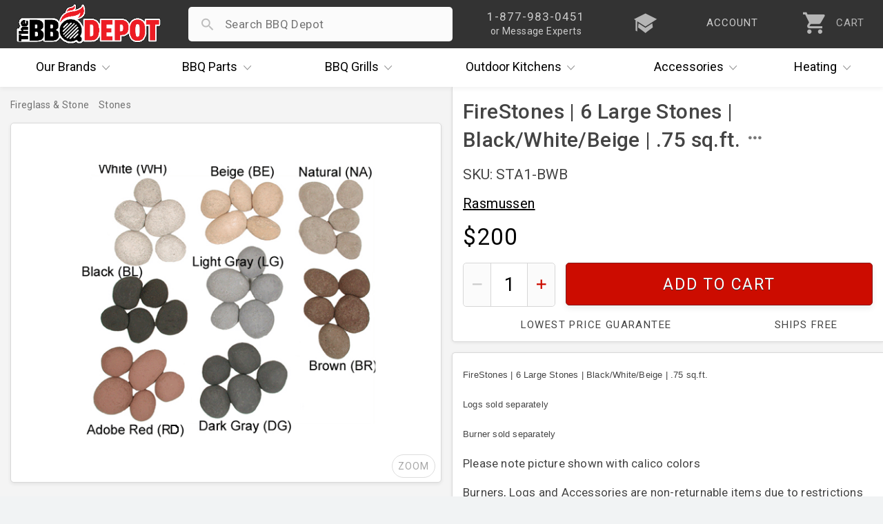

--- FILE ---
content_type: text/html; charset=UTF-8
request_url: https://www.thebbqdepot.com/firestones-6-large-stones-black-white-beige-75-sq-ft/
body_size: 10103
content:
<!DOCTYPE html>
<html lang="en">
    <head>
  <meta charset="utf-8" />
  <meta name="viewport" content="width=device-width, initial-scale=1, maximum-scale=1, user-scalable=0"/>
  <title>Rasmussen FireStones | 6 Large Stones | Black/White/Beige | .75 sq.ft.</title>
  
  <meta name="description" content="Rasmussen FireStones, 6 Large Stones, Black/White/Beige, .75 sq.ft., STA1-BWB and other grill parts and accessories." />
  <meta property="og:type" content="product" />
<meta property="og:title" content="FireStones | 6 Large Stones | Black/White/Beige | .75 sq.ft." />
<meta property="og:description" content="Rasmussen FireStones, 6 Large Stones, Black/White/Beige, .75 sq.ft., STA1-BWB and other grill parts and accessories." />
<meta property="og:image" content="https://cdn2.bigcommerce.com/server1300/4k85vhi/products/17113/images/20474/CeramicColors__91184.1413811826.1280.1280__03483.1477038768.720.1080.gif?c=2" />
<meta property="og:site_name" content="The BBQ Depot" />
<meta property="og:url" content="https://www.thebbqdepot.com/firestones-6-large-stones-black-white-beige-75-sq-ft/" />
<meta property="fb:admins" content="10151082906489767" />
<meta property="product:price:amount" content="200" />
<meta property="product:price:currency" content="USD" />
<meta property="og:availability" content="instock" />
<meta property="pinterest:richpins" content="enabled" /> <link rel='canonical' href='https://www.thebbqdepot.com/firestones-6-large-stones-black-white-beige-75-sq-ft/' /> 
  <meta name="robots" content="max-image-preview:large" />
  <meta name="norton-safeweb-site-verification" content="fg7kbmyiji2i73guemtnjcaxrnpqjmrg7x0cxstq0bh-lv1x1kh2mbtrmxiinq7tk2p7vxkid5nlk7jlpwdlk-bg5th06v2jtva-1xiyyttsnp8nzvp6fkit10lut-fz"/>
  <meta name="google-site-verification" content="NXc5Vfuf8MpofpAf0sOnGdhtWQ-cfUk_1TckX1E3HwI"/>
  <link rel="apple-touch-icon" sizes="180x180" href="https://cdn.bbqdepot.com/favicon/apple-touch-icon.png"/>
  <link rel="shortcut icon" href="https://cdn2.bigcommerce.com/server1300/4k85vhi/templates/__custom/images/favicon-4.ico?t=1753201303" />
  <link href="https://cdn.bbqdepot.com/Styles/styles.css?v=9.85" type="text/css" rel="stylesheet"/>
  <script src="https://cdn.bbqdepot.com/js/jquery.js?v=3.71"></script>
  <script>
  var search_waiting = false; function redir(u, c) { var b = "/brands/"; var h = ".html"; if (u.indexOf(b) > -1 && u.indexOf(h) > -1) { u = u.replace(h, "").toLowerCase() + "/"; window.location.replace(u); } if (c && c.indexOf(b) > -1 && c.indexOf(h) > -1) { c = c.replace(h, "").toLowerCase() + "/"; window.location.replace(c); } } redir(window.location.href, $('link[rel="canonical"]').attr("href"));
  </script>
   
  <script>
    var config = {};
    config.ShopPath = 'https://www.thebbqdepot.com';
    config.AppPath = '';
    config.FastCart = 0;
    var ThumbImageWidth = 170;
    var ThumbImageHeight = 170;
    if (typeof lang === 'undefined') { lang = {}; }
    var initial_activation = false;
    var sticky_loaded = false;
    var sticky_header = false;
    var brandCat = false;
    var top_level = false;
    function activate_left(){function i(){var i=$(".sideNav").outerHeight(!0);i>$("#LayoutColumn1").outerHeight(!0)?$(".sideNav").stickybits().cleanup():i<window.outerHeight-30?$(".sideNav").stickybits({stickyBitStickyOffset:15}):$(".sideNav").stickybits().cleanup()}if(window.innerWidth>767&&$(".Left").length){!0===initial_activation?i():$.getScript("https://cdn.bbqdepot.com/thebit.js").done(function(){initial_activation=!0,i()})}return initial_activation}
  </script>
  <meta name="google-site-verification" content="T_xOK3OFac828h-qKsEKFipajoKVmqV6iSWOtydwf4E"/>
  <meta name="p:domain_verify" content="45444d000f3c3ed76cc346f0f5769366" />
  <meta name="google-site-verification" content="Wm5orqu7jCnb2ALvMNgun_CjJIxEYPvlKwjPFJeXsVc"/>
  <meta name="msvalidate.01" content="16FE31587F8D2B924B7777CB44223FE2" />
  <meta name="format-detection" content="telephone=no" />
  <meta name="google-site-verification" content="TLwY631avp2UpEiik9Uw8nhqMNp-O9zY-Q4GezBIP44"/>
</head>
    <body id="product" class="is_rendering">
        <link href="https://cdn.bbqdepot.com/ps/new-prod-styles.css?v=3.78" type="text/css" rel="stylesheet" />
        <style>
            #raw_desc { padding:0 15px; }
            .product_section { padding-left:0; }
        </style>
        <div id="Container">
            <div id="AjaxLoading"></div>
<div id="_bs_menu_bg"></div>
<header id="header">
<div id="outbar"> <div id="bar"> <div id="hamwise"><i class="ion-navicon"></i></div> <a id="logo" href="/"><img width="300" height="83" src="https://cdn2.bigcommerce.com/server1300/4k85vhi/templates/__custom/images/the-bbq-depot.png" alt="BBQ Depot"></a> <div id="mob_right"> <div id="_bs_help"> <div class="_bs_phone">1-877-983-0451</div> <div class="_bs_or_contact">or Message Experts</div> <div id="contact_drop" class="store_menu"> </div> </div> <a href="/blog" id="_bs_blog"> <div id="_bs_blog_msg"><i class="ion-university"></i></div> </a> <a href="/login.php?action=create_account" id="_bs_acct"> <div id="_bs_acct_msg">account</div> </a> <div id="_bs_top_more"> <i id="vdots" class="ion-android-more-vertical"></i> <div id="_bs_more_drop" class="store_menu"> <div class="first_two"> <div class="store_msg"></div> <a href="tel:8779830451" class="call_ham"> <i class="ion-android-call"></i> <span class="top_item">1-877-983-0451</span> <span class="bot_item">Experts Available Now! Habla Español</span> </a> <a href="/contact-us/" class="msg_ham open_ask"> <i class="ion-paper-airplane"></i> <span class="top_item">Send Us A Message</span> <span class="bot_item">Ask The BBQ Experts & Upload Photos</span> </a> </div>  <a href="/account.php" class="acct_ham"> <i class="ion-person"></i> <span class="top_item">My Account</span> <span class="bot_item">Track Your Orders & Fast Checkout</span> </a> <a href="/blog" class="iq_ham"> <i class="ion-university"></i> <span class="top_item">i.Q. Learning Center</span> <span class="bot_item">Become The Ultimate Q Master!</span> </a> </div> </div> <a id="cart" href="/cart.php"> <i class="ion-android-cart"></i> <div id="item_cnt">0</div> <div id="cart_lower">CART</div> </a> </div> <div id="search_wrap"> <form action="/search.php" method="get" onclick="search_waiting = true;" autocomplete="off"> <i id="search_icon" class="not_arrow"></i> <input type="search" name="search_query" autocapitalize="off" autocorrect="off" spellcheck="false" id="search_bar"> <i id="remove_search" class="ion-android-close"></i> <button type="submit" class="Button">Search</button> <div id="pop_searches"></div> <div id="ajax_results"></div> </form> </div> </div> </div>
<div id="outer_nav" style="height:56px;">
    <nav id="_bs_nav">
        <div class="_bs_has_drop drop_once" id="brands">
            <a class="_bs_main" href="/our-brands/"><span>Our</span> Brands <i class="ion-ios-arrow-down"></i></a>
            <div class="_bs_mega is_centered" style="width:686px;"></div>
        </div>
        <div class="_bs_has_drop drop_once" id="parts">
            <a class="_bs_main" href="/grill-parts"><span>BBQ</span> Parts <i class="ion-ios-arrow-down"></i></a>
            <div class="_bs_mega is_centered" style="width:739px;"></div>
        </div>
        <div class="_bs_has_drop drop_once" id="grills">
            <a class="_bs_main" href="/bbq-grills/"><span>BBQ</span> Grills <i class="ion-ios-arrow-down"></i></a>
            <div class="_bs_mega is_centered" style="width:500px; white-space:normal;"></div>
        </div>
        <div class="_bs_has_drop drop_once" id="ok">
            <a class="_bs_main" href="/outdoor-kitchens/"><span>Outdoor</span> Kitchens <i class="ion-ios-arrow-down"></i></a>
            <div class="_bs_mega is_centered" style="width:560px;"></div>
        </div>
        <div class="_bs_has_drop drop_once" id="dots">
            <a class="_bs_main" id="acc_desk" href="/grill-accessories/">Accessories<i class="ion-ios-arrow-down"></i></a>
            <a class="_bs_main" id="more_tablet" href="#">More<i class="ion-ios-arrow-down"></i></a> <a class="_bs_main" id="more_mobile" href="#"><i class="ion-android-more-vertical"></i></a>
            <div class="_bs_mega is_centered" style="width:460px;"></div>
        </div>
        <div class="_bs_has_drop drop_once" id="heat">
            <a class="_bs_main" href="/indoor-outdoor-heaters/"><span></span> Heating <i class="ion-ios-arrow-down"></i></a>
            <div class="_bs_mega is_centered" style="width:420px;"></div>
        </div>
    </nav>
</div>
</header>
<script>var currentCart = ""; "" !== currentCart && (currentCart = currentCart.replace(/\D/g, ""), document.getElementById('header').classList.add("new_cartFilled"), document.getElementById("item_cnt").innerHTML = currentCart); </script>  
            <div id="product_wrap">
                
                <div id="content" data-modified="1767973871">
<div class="Block Moveable Panel Breadcrumb" id="ProductBreadcrumb">
<ul>
<li>
<a href="https://www.thebbqdepot.com/indoor-outdoor-heaters/">
<span>Heating</span>
</a>
</li>
<li>
<a href="https://www.thebbqdepot.com/heating/fireglass-stone">
<span>Fireglass &amp; Stone</span>
</a>
</li>
<li>
<a href="https://www.thebbqdepot.com/fireplaces/contemporary/stones/">
<span>Stones</span>
</a>
</li>
</ul>
</div>
<div id="sticky_parent">
<div id="main_img" class="">
<div id="current_box">
<div id="large1" class="vehicleLarge firstImg currentVehicleImg lastImg zoom_wrap"><img src="https://cdn11.bigcommerce.com/s-4k85vhi/products/17113/images/20474/CeramicColors__91184.1413811826.1280.1280__03483.1477038768.1500.1500.gif?c=2" width="450" height="417" class="default_img" alt="FireStones | 6 Large Stones | Black/White/Beige" title="FireStones | 6 Large Stones | Black/White/Beige" /></div>				<span id="moveLeft" style="display:none;"><i class="ion-chevron-left"></i></span>
<span id="moveRight" style="display:none;"><i class="ion-chevron-right"></i></span>
<span id="expand_img">ZOOM</span>
</div>
</div>
<div id="right">
<div id="prod_top">
<h1 id="prodH1" data-product-id="17113">FireStones | 6 Large Stones | Black/White/Beige | .75 sq.ft.</h1>
<div id="below_headline" class="">
<div id="sku" data-basesku="STA1-BWB">SKU: STA1-BWB</div>
</div>
<div id="brand_summary" class="">
<a href="https://www.thebbqdepot.com/brands/rasmussen/">Rasmussen</a>				<div id="all_brands">
</div>
</div>
<div id="price_wrap">
<div id="price">$200</div>
</div>
<div id="availability">
<div id="avail_inner">
<div id="availability_message">Built to Order - FINAL SALE. No refunds</div>
<div id="on_hold_wrap" class="">Only <span id="on_hold_int">99</span> Remaining</div>
<div id="quantity_wrap" >
<span id="minus_qty"><i class="ion-minus"></i></span>
<input type="text" id="quantity" value="1" min="1" max="" autocomplete="off" value="1" inputmode="numeric" id="qty_box">
<span id="add_qty" ><i class="ion-plus"></i></span>
</div>
<a href="https://www.thebbqdepot.com/cart.php?action=add&product_id=17113" id="add2cart">Add To Cart</a>
<div id="below_add2_shouts" class="has_free_ship">
<div id="lowestPrice" class="load_tooltip" data-tooltip="7">Lowest Price Guarantee</div>
<div id="free_ship_label" class="load_tooltip" data-tooltip="8">Ships Free</div>
</div>
</div>
</div>
</div>
<div id="prod_bottom">
<div id="description">
<div id="scroll_nav">
</div>
<div id="raw_desc" class="has_padding">
<p><span style="font-size: small; font-family: arial, helvetica, sans-serif;">FireStones | 6 Large Stones | Black/White/Beige | .75 sq.ft.</span></p>
<p><span style="font-size: small; font-family: arial, helvetica, sans-serif;">Logs sold separately</span></p>
<p><span style="font-size: small; font-family: arial, helvetica, sans-serif;">Burner sold separately</span></p>
<p><span>Please note picture shown with calico colors</span></p>
<p><span>Burners, Logs and Accessories are non-returnable items due to restrictions from our distributor. Please be certain of specifications and local building codes prior to ordering.</span></p>
</div>
</div>
<script>var has_videos = false;</script>
<div id="prod_ask_wrap">
<a href="/contact" id="prod_ask" data-headline="Ask Experts" class="open_ask about_this">Ask The Experts</a>
<div class="Clear"></div>
</div>
</div>
</div>
</div>
</div>
<script>
var sku_list = ["STA1-BWB"];
var the_price = 200;
var is_part = false;
var is_grill = false;
var is_outdoor = false;
var is_accessories = false;
</script> 
                <script>
                    // inline prod script
                    var c=document.getElementById("raw_desc");if(c)for(var ps=c.getElementsByTagName("p"),i=ps.length-1;0<=i;i--){var p=ps[i],txt=p.textContent.replace(/\u00A0/g,"").trim();txt||p.innerHTML.replace(/&nbsp;|<[^>]+>/gi,"").trim()||p.parentNode.removeChild(p)}for(var details=document.querySelectorAll("#raw_desc details.product_section"),isWideScreen=768<=window.innerWidth,i=0;i<details.length;i++){var summary=details[i].querySelector("summary.section_headline"),headlineText=summary?summary.textContent.toLowerCase().trim():"";details[i].open=isWideScreen?!(headlineText.includes("why buy")||headlineText.includes("grill shipping")):0===i}const product_h1=document.getElementById("prodH1");if(window.innerWidth<=767){const a=document.getElementById("ProductBreadcrumb");a&&a.insertAdjacentElement("afterend",product_h1)}product_h1.insertAdjacentHTML("beforeend",'<span id="openh1menu" class="ion-android-more-horizontal"><span id="prodMenu"></span></span>');let captchaLoaded=!1;function loadCaptcha(r){captchaLoaded?r&&showProductReviewForm():(captchaLoaded=!0,fetch("https://cdn.bbqdepot.com/html/review_submit.html").then(function(e){if(!e.ok)throw new Error("Form load failed");return e.text()}).then(function(e){e=(e=e.replace("%GLOBAL_ProductId%","17148")).replace("%GLOBAL_throttleToken%","");const t=document.getElementById("revH4");if(t){t.insertAdjacentHTML("afterend",e);e="";const o=document.getElementById("email");if(o&&""!==e.trim()&&(o.value=e),!document.querySelector('script[src*="recaptcha"]')){const n=document.createElement("script");n.src="https://www.google.com/recaptcha/api.js",n.async=!0,document.head.appendChild(n)}r&&showProductReviewForm()}else captchaLoaded=!1}).catch(function(e){console.error("Error loading review form:",e),captchaLoaded=!1}))}function showProductReviewForm(){const e=document.querySelector(".ProductReviewForm");e&&(e.style.display="block")}document.addEventListener("keyup",function(e){e.target.closest("#prod_review_block")&&loadCaptcha(!1)}),document.addEventListener("change",function(e){e.target.closest("#prod_review_block")&&loadCaptcha(!1)}),document.addEventListener("click",function(e){if("write_review"===e.target.id||e.target.closest("#write_review")){e.preventDefault();const t=document.querySelector(".ProductReviewForm");t&&(t.style.display="none"===t.style.display?"block":"none"),loadCaptcha(!0)}}),"#write_review"===window.location.hash&&loadCaptcha(!0);
                </script>
                <div id="ProductOtherDetails">
	<div class="ProductDetailsGrid prodAccordionContent">
		<div class="DetailRow Model #" data-custom-field="Model #" data-value="STA1-BWB">
    <div class="Label">Model #:</div>
    <div class="Value"></div>
</div> <div class="DetailRow Brand" data-custom-field="Brand" data-value="Rasmussen">
    <div class="Label">Brand:</div>
    <div class="Value"></div>
</div> 
	</div>
</div>
            </div>
            <div class="Block Moveable Panel" id="SideProductAlsoBought">
                <div id="alsobuy_inner">
                    <h3 id="also_bought">Related Items</h3>
                    <div class="BlockContent" id="also_purchased">
                        <ul class="ProductList">
                            <li data-stock="">
    <div class="ProductImage" data-product="17108">
        <a href="https://www.thebbqdepot.com/firestones-6-large-stones-black-gray-white-75-sq-ft/"><img src="https://cdn2.bigcommerce.com/server1300/4k85vhi/products/17108/images/20479/CeramicColors__91184.1413811826.1280.1280__41683.1477038792.170.170.gif?c=2" alt="FireStones | 6 Large Stones | Black/Gray/White" /></a>
    </div>
    <div class="ProductDetails">
        <a href="https://www.thebbqdepot.com/firestones-6-large-stones-black-gray-white-75-sq-ft/">FireStones | 6 Large Stones | Black/Gray/White | .75 sq.ft.</a>
        <div class="category customFields">
            <div class="DetailRow Model #" data-custom-field="Model #" data-value="STA1-BX">
    <div class="Label">Model #:</div>
    <div class="Value"></div>
</div> <div class="DetailRow Brand" data-custom-field="Brand" data-value="Rasmussen">
    <div class="Label">Brand:</div>
    <div class="Value"></div>
</div> 
        </div>
    </div>
    <p class="itemPrice">$200.00</p>
    <div class="ProductPriceRating Rating Rating0">
        <i class="ion-android-star"></i><i class="ion-android-star"></i><i class="ion-android-star"></i><i class="ion-android-star"></i><i class="ion-android-star"></i>
    </div>
</li><li data-stock="">
    <div class="ProductImage" data-product="17123">
        <a href="https://www.thebbqdepot.com/firestones-6-large-stones-black-75-sq-ft/"><img src="https://cdn2.bigcommerce.com/server1300/4k85vhi/products/17123/images/20464/CeramicColors__91184.1413811826.1280.1280__47666.1477038721.170.170.gif?c=2" alt="FireStones | 6 Large Stones | Black" /></a>
    </div>
    <div class="ProductDetails">
        <a href="https://www.thebbqdepot.com/firestones-6-large-stones-black-75-sq-ft/">FireStones | 6 Large Stones | Black | .75 sq.ft.</a>
        <div class="category customFields">
            <div class="DetailRow Model #" data-custom-field="Model #" data-value="STA1-BL">
    <div class="Label">Model #:</div>
    <div class="Value"></div>
</div> <div class="DetailRow Brand" data-custom-field="Brand" data-value="Rasmussen">
    <div class="Label">Brand:</div>
    <div class="Value"></div>
</div> 
        </div>
    </div>
    <p class="itemPrice">$200.00</p>
    <div class="ProductPriceRating Rating Rating0">
        <i class="ion-android-star"></i><i class="ion-android-star"></i><i class="ion-android-star"></i><i class="ion-android-star"></i><i class="ion-android-star"></i>
    </div>
</li><li data-stock="">
    <div class="ProductImage" data-product="17138">
        <a href="https://www.thebbqdepot.com/firestones-6-large-stones-beige-75-sq-ft/"><img src="https://cdn2.bigcommerce.com/server1300/4k85vhi/products/17138/images/20609/Ceramic_Stain_Colors_Rasmussen_Gas_Logs__67849.1416430120.1280.1280__65328.1477039435.170.170.png?c=2" alt="FireStones | 6 Large Stones | Beige" /></a>
    </div>
    <div class="ProductDetails">
        <a href="https://www.thebbqdepot.com/firestones-6-large-stones-beige-75-sq-ft/">FireStones | 6 Large Stones | Beige | .75 sq.ft.</a>
        <div class="category customFields">
            <div class="DetailRow Model #" data-custom-field="Model #" data-value="STA1-BE">
    <div class="Label">Model #:</div>
    <div class="Value"></div>
</div> <div class="DetailRow Brand" data-custom-field="Brand" data-value="Rasmussen">
    <div class="Label">Brand:</div>
    <div class="Value"></div>
</div> 
        </div>
    </div>
    <p class="itemPrice">$200.00</p>
    <div class="ProductPriceRating Rating Rating0">
        <i class="ion-android-star"></i><i class="ion-android-star"></i><i class="ion-android-star"></i><i class="ion-android-star"></i><i class="ion-android-star"></i>
    </div>
</li><li data-stock="">
    <div class="ProductImage" data-product="17143">
        <a href="https://www.thebbqdepot.com/firestones-6-large-stones-white-75-sq-ft/"><img src="https://cdn2.bigcommerce.com/server1300/4k85vhi/products/17143/images/20604/Ceramic_Stain_Colors_Rasmussen_Gas_Logs__67849.1416430120.1280.1280__44059.1477039406.170.170.png?c=2" alt="FireStones | 6 Large Stones | White" /></a>
    </div>
    <div class="ProductDetails">
        <a href="https://www.thebbqdepot.com/firestones-6-large-stones-white-75-sq-ft/">FireStones | 6 Large Stones | White | .75 sq.ft.</a>
        <div class="category customFields">
            <div class="DetailRow Model #" data-custom-field="Model #" data-value="STA1-WH">
    <div class="Label">Model #:</div>
    <div class="Value"></div>
</div> <div class="DetailRow Brand" data-custom-field="Brand" data-value="Rasmussen">
    <div class="Label">Brand:</div>
    <div class="Value"></div>
</div> 
        </div>
    </div>
    <p class="itemPrice">$200.00</p>
    <div class="ProductPriceRating Rating Rating0">
        <i class="ion-android-star"></i><i class="ion-android-star"></i><i class="ion-android-star"></i><i class="ion-android-star"></i><i class="ion-android-star"></i>
    </div>
</li><li data-stock="">
    <div class="ProductImage" data-product="17148">
        <a href="https://www.thebbqdepot.com/firestones-6-large-stones-brown-75-sq-ft/"><img src="https://cdn2.bigcommerce.com/server1300/4k85vhi/products/17148/images/20598/Ceramic_Stain_Colors_Rasmussen_Gas_Logs__67849.1416430120.1280.1280__68207.1477039373.170.170.png?c=2" alt="FireStones | 6 Large Stones | Brown" /></a>
    </div>
    <div class="ProductDetails">
        <a href="https://www.thebbqdepot.com/firestones-6-large-stones-brown-75-sq-ft/">FireStones | 6 Large Stones | Brown | .75 sq.ft.</a>
        <div class="category customFields">
            <div class="DetailRow Model #" data-custom-field="Model #" data-value="STA1-BR">
    <div class="Label">Model #:</div>
    <div class="Value"></div>
</div> <div class="DetailRow Brand" data-custom-field="Brand" data-value="Rasmussen">
    <div class="Label">Brand:</div>
    <div class="Value"></div>
</div> 
        </div>
    </div>
    <p class="itemPrice">$200.00</p>
    <div class="ProductPriceRating Rating Rating0">
        <i class="ion-android-star"></i><i class="ion-android-star"></i><i class="ion-android-star"></i><i class="ion-android-star"></i><i class="ion-android-star"></i>
    </div>
</li>

                            <div class="Block Moveable Panel" id="SimilarProductsByCustomerViews" style="display:none;"></div>
                            <div class="Block Moveable Panel" id="SideProductAlsoBought" style="display:none;"></div>
                        </ul>
                    </div>
                    <span id="sim_left"><i class="ion-android-arrow-back"></i></span>
                    <span id="sim_right"><i class="ion-android-arrow-forward"></i></span>
                </div>
            </div>  
            <div class="Clear"></div>
            <script src="https://cdn.bbqdepot.com/ps/new-prod-functions.js?v=3.12"></script>
            <script type="application/ld+json" id="new_schema" data-modified="1767973871">[{"@context":"https://schema.org/","@type":"Product","@id":"https://www.thebbqdepot.com/firestones-6-large-stones-black-white-beige-75-sq-ft/#product","name":"FireStones | 6 Large Stones | Black/White/Beige | .75 sq.ft.","description":"FireStones | 6 Large Stones | Black/White/Beige | .75 sq.ft. Logs sold separately Burner sold separately Please note picture shown with calico colors Burners, Logs and Accessories are non-returnable items due to restrictions from our distributor. Please be certain of specifications and local building codes prior to ordering.","sku":"STA1-BWB","mpn":"STA1-BWB","image":["https://cdn11.bigcommerce.com/s-4k85vhi/products/17113/images/20474/CeramicColors__91184.1413811826.1280.1280__03483.1477038768.720.1080.gif?c=2"],"offers":[{"@type":"Offer","sku":"STA1-BWB","url":"https://www.thebbqdepot.com/firestones-6-large-stones-black-white-beige-75-sq-ft/?","price":200,"priceCurrency":"USD","availability":"https://schema.org/InStock","name":"FireStones | 6 Large Stones | Black/White/Beige | .75 sq.ft.","itemCondition":"https://schema.org/NewCondition","hasMerchantReturnPolicy":{"@type":"MerchantReturnPolicy","url":"https://www.thebbqdepot.com/return-policy/","returnPolicyCategory":"https://schema.org/MerchantReturnFiniteReturnWindow","merchantReturnDays":30,"returnFees":"https://schema.org/FreeReturn","returnMethod":"https://schema.org/ReturnByMail","applicableCountry":{"@type":"Country","name":"US"}},"shippingDetails":{"@type":"OfferShippingDetails","shippingRate":{"@type":"MonetaryAmount","value":0,"currency":"USD"},"shippingDestination":{"@type":"DefinedRegion","addressCountry":"US"},"deliveryTime":{"@type":"ShippingDeliveryTime","handlingTime":{"@type":"QuantitativeValue","minValue":1,"maxValue":2,"unitCode":"DAY"},"transitTime":{"@type":"QuantitativeValue","minValue":3,"maxValue":5,"unitCode":"DAY"}}}}],"brand":{"@type":"Brand","name":"Rasmussen","url":"https://www.thebbqdepot.com/brands/rasmussen/","image":"https://cdn2.bigcommerce.com/server1300/4k85vhi/product_images/f/rasmussen__24818.jpg"}},{"@context":"https://schema.org","@type":"BreadcrumbList","itemListElement":[{"@type":"ListItem","position":1,"name":"Heating","item":"https://www.thebbqdepot.com/indoor-outdoor-heaters/"},{"@type":"ListItem","position":2,"name":"Fireglass & Stone","item":"https://www.thebbqdepot.com/heating/fireglass-stone"},{"@type":"ListItem","position":3,"name":"Stones","item":"https://www.thebbqdepot.com/fireplaces/contemporary/stones/"},{"@type":"ListItem","position":4,"name":"FireStones | 6 Large Stones | Black/White/Beige | .75 sq.ft."}]}]</script>
        </div>
<div id="ContainerFooter">
<div id="financing_info" style="display:none;width:555px;">
  <span id="close_financing" class="close_financing closePrice ion-android-close"></span>
  <h4 id="financing_header">Easy Financing</h4>
  <div id="financing_body">
    <p>The BBQ Depot is committed to providing you reliable, hassle free financing options.</p>
    <h3 id="financing_how">How It Works</h3>
    <p>It's simple! Follow these 3 easy steps to finance your BBQ Depot purchase:</p>
    <ol class="with_gap">
      <li>Load up your cart and <strong>select Affirm or PayPal Pay Later as your payment method in checkout</strong>.</li>
      <li>Log in or sign up for an account with your selected financing provider.</li>
      <li>Choose an ideal payment plan and submit your order*.</li>
    </ol>
    <p>That's it! You'll receive your order and continue payments with your chosen provider. Happy Grilling!</p>
    <p id="fin_terms">*Additional Terms Apply</p>
  </div>
</div>
<div id="scroll_top"><i class="ion-ios-arrow-up"></i></div>
<div id="lowFooter"> <div class="footerQuarter"> <p>About</p><ul><li><a href="/about-us/">About Us</a></li><li><a href="/price-match/">Price Matching</a></li><li><a href="/blog/">i.Q. Learning Center</a></li><li><a href="/deals-and-promotions">Deals & Promotions</a></li><li><a href="/financing">Easy Financing</a></li><li><a href="/become-a-supplier/">Become a Supplier</a></li><li><a href="/professional-accounts/">Prof. Accounts</a></li><li><a href="/contact-us/" id="contact_link">Contact Us</a></li></ul> </div><div class="footerQuarter"> <p>Support</p><ul> <li><a id="cust_id" data-customer-id="" href="/account.php?action=order_status" title="Order Status">Order Status</a></li><li><a href="/account.php" title="Account">Account</a></li><li><a href="/return-policy/" title="Return Policy">Return Policy</a></li><li><a href="/shipping-info/">Shipping Information</a></li><li><a href="/grill-services-south-florida/">Grill Services Miami</a></li><li><a href="/california-prop-65/">Prop 65 Info</a></li><li><a href="/privacy-policy/">Privacy Policy</a></li><li><a href="/terms/">Terms</a></li></ul> </div><div class="footerQuarter" id="mobile_full_footer"> <p>Showroom</p><div class="location"> <a href="//goo.gl/maps/xE6cx" class="map" target="_blank" title="5881 Pembroke Road" rel="nofollow">5881 Pembroke Road<br/>Hollywood, FL 33023</a><br/> <a href="tel:18779830451" rel="nofollow">1-877-983-0451</a><div id="habla">habla español</div></div><img id="footer_logo" loading="lazy" width="300" height="83" src="https://cdn2.bigcommerce.com/server1300/4k85vhi/templates/__custom/images/the-bbq-depot.png?t=1753201303" alt="TheBBQDepot"><form id="get_bbq_updates"><input id="email_updates_input" type="text" placeholder="Enter Email For Updates" value=""><button id="updates_signup" type="submit"><svg xmlns="http://www.w3.org/2000/svg" height="40px" viewBox="0 -960 960 960" width="40px"><path preserveAspectRatio="xMidYMid meet" fill="#cc0c00" d="M160-220v-520l616.92 260L160-220Zm40-60 474-200-474-200v155.38L393.85-480 200-435.38V-280Zm0 0v-400 400Z"/></svg></button></form><div id="socialLinks"> <a target="_blank" title="Facebook" id="facebook" href="https://www.facebook.com/TheBBQDepot" rel="nofollow"> <span class="ion-social-facebook"></span> </a> <a target="_blank" title="Youtube" id="youtube" href="https://www.youtube.com/user/TheBBQDepot" rel="nofollow"> <span class="ion-social-youtube"></span> </a><a target="_blank" title="Instagram" id="instagram" href="https://www.instagram.com/bbqdepot/" rel="nofollow"> <span class="ion-social-instagram-outline"></span> </a><a target="_blank" title="TikTok" id="TikTok" href="https://www.tiktok.com/@bbqdepot/" rel="nofollow"> <img loading="lazy" style="margin-top:5px;" src="https://ucarecdn.com/9918896b-b167-4b85-80b6-f05d1540d006/-/scale_crop/30x30/" width="30" height="30"> </a></div></div><div class="Clear"></div></div><div id="lastFooter"> <div id="payments-options"><div id="finalWords"><span>Copyright &#169; 2025 <span class="businessInfo" itemscope itemtype="https://schema.org/Organization"><span>The BBQ Depot, Inc. Since 1956</span></span></span></div><img loading="lazy" height="50" src="https://ucarecdn.com/5237fc79-3990-415e-a51c-8707c23dc030/-/resize/x50/" id="payment_img" alt="Checkout Payment Options. Visa, Mastercard, Discover, PayPal, Amazon Pay, Google Pay"> </div></div></div><div id="modal_overlay"></div>
<script src="https://cdn.bbqdepot.com/js/newbbq.js?v=6.73"></script>
<link href="https://cdn.bbqdepot.com/Styles/defer.css?v=7.82" type="text/css" rel="stylesheet" />
<script type="application/ld+json">
{
    "@context": "http://schema.org",
    "@type": "WebSite",
    "url": "https://www.thebbqdepot.com/",
    "potentialAction": {
    "@type": "SearchAction",
    "target": "https://www.thebbqdepot.com/search.php?search_query={search_term_string}",
    "query-input": "required name=search_term_string"
  }
}
</script>
<script async src="//static.klaviyo.com/onsite/js/klaviyo.js?company_id=JRmrQp"></script>
<script defer src="https://www.googletagmanager.com/gtag/js?id=AW-1071115239"></script>
<script defer>
function gtag(){dataLayer.push(arguments)}function trackEcommerce(){this._addTrans=addTrans,this._addItem=addItems,this._trackTrans=trackTrans}function addTrans(e,a,t,n,c,o,r,s){ga("ecommerce:addTransaction",{id:e,affiliation:a,revenue:t,tax:n,shipping:c,city:o,state:r,country:s}),window.fbData.value=t}function addItems(e,a,t,n,c,o){ga("ecommerce:addItem",{id:e,sku:a,name:t,category:n,price:c,quantity:o}),window.fbData.skus.push(a)}function trackTrans(){ga("ecommerce:send"),fbq("track","Purchase",{content_type:"product",content_ids:window.fbData.skus,value:window.fbData.value,currency:"USD"})}!function(e,a,t,n,c,o){e.fbq||(n=e.fbq=function(){n.callMethod?n.callMethod.apply(n,arguments):n.queue.push(arguments)},e._fbq||(e._fbq=n),(n.push=n).loaded=!0,n.version="2.0",n.queue=[],(c=a.createElement(t)).async=!0,c.src="https://connect.facebook.net/en_US/fbevents.js",(o=a.getElementsByTagName(t)[0]).parentNode.insertBefore(c,o))}(window,document,"script"),fbq("init","200225330460725"),fbq("track","PageView"),window.dataLayer=window.dataLayer||[],gtag("js",new Date),gtag("config","AW-1071115239"),function(a,e,t,n){var c,o;a[n]=a[n]||[],c=function(){var e={ti:"21002978"};e.q=a[n],a[n]=new UET(e),a[n].push("pageLoad")},(o=e.createElement(t)).src="//bat.bing.com/bat.js",o.async=1,o.onload=o.onreadystatechange=function(){var e=this.readyState;e&&"loaded"!==e&&"complete"!==e||(c(),o.onload=o.onreadystatechange=null)},(t=e.getElementsByTagName(t)[0]).parentNode.insertBefore(o,t)}(window,document,"script","uetq"),function(e,a,t,n,c){e.GoogleAnalyticsObject="ga",e.ga=e.ga||function(){(e.ga.q=e.ga.q||[]).push(arguments)},e.ga.l=+new Date,n=a.createElement(t),c=a.getElementsByTagName(t)[0],n.async=1,n.src="//www.google-analytics.com/analytics.js",c.parentNode.insertBefore(n,c)}(window,document,"script"),ga("create","UA-26471724-1"),ga("send","pageview"),ga("require","ecommerce","ecommerce.js");var pageTracker=new trackEcommerce;window.fbData={skus:[],value:0};
</script>
<script defer src="https://www.googletagmanager.com/gtag/js?id=G-BT81EPMFHD"></script>
<script defer>
  window.dataLayer = window.dataLayer || [];
  function gtag(){dataLayer.push(arguments);}
  gtag('js', new Date());
  gtag('config', 'G-BT81EPMFHD');
</script>





        <script type="application/ld+json">{"schema_markup":{"@context":"https://schema.org","@type":"Store","@id":"https://www.thebbqdepot.com/#Store","name":"The BBQ Depot","legalName":"The BBQ Depot, Inc.","description":"Experts in grill parts for repair and replacement, BBQ gas grills from brands including Alfresco, Delta Heat, DCS, Firemagic, Lynx, Sedona, Twin Eagles, Viking, more. Custom Outdoor Kitchens. Shop now and save!","url":"https://www.thebbqdepot.com/","telephone":"+1-877-983-0451","email":"info@thebbqdepot.com","priceRange":"$$$","image":"https://www.thebbqdepot.com/content/new_home/the-bbq-depot-exterior-sign.jpg","logo":"https://cdn2.bigcommerce.com/server1300/4k85vhi/templates/__custom/images/the-bbq-depot.png?t=1634583537","sameAs":["https://twitter.com/bbqdepot","https://www.angi.com/companylist/us/fl/hollywood/the-bbq-depot-reviews-454964.htm","https://www.ebay.com/str/thebbqdepot","https://www.facebook.com/TheBBQDepot","https://www.houzz.com/pro/bbqdepotfl/the-bbq-depot","https://www.pinterest.com/pin/382454193337009042/","https://www.yelp.com/biz/the-bbq-depot-hollywood","https://www.youtube.com/user/TheBBQDepot","https://www.instagram.com/thebbqdepot/"],"address":{"@type":"PostalAddress","streetAddress":"5881 Pembroke Road","addressLocality":"Hollywood","addressRegion":"FL","postalCode":"33023","addressCountry":"US","url":"https://www.thebbqdepot.com/contact-us/"},"geo":{"@type":"GeoCoordinates","latitude":"25.9956239","longitude":"-80.2067591"},"openingHoursSpecification":[{"@type":"OpeningHoursSpecification","dayOfWeek":["Monday","Tuesday","Wednesday","Thursday","Friday"],"opens":"08:00:00","closes":"17:30:00"},{"@type":"OpeningHoursSpecification","dayOfWeek":"Saturday","opens":"10:00:00","closes":"14:00:00"}],"contactPoint":{"@type":"ContactPoint","contactType":"customer support","telephone":"+1-877-983-0451","email":"info@thebbqdepot.com","url":"https://www.thebbqdepot.com/contact-us/","contactOption":"TollFree"},"founder":[{"@type":"Person","name":"Michael Hollander","description":"With over 25 years in the gas and grill industry, Mike holds Florida's top Gas License - Master Qualifier. He is the company's Master Technician and Installer.","url":"https://www.thebbqdepot.com/about-us/"},{"@type":"Person","name":"Tracy Hollander","description":"With over 23 years in the business, Tracy has extensive knowledge on new grill sales and assisting customers troubleshoot grills.","url":"https://www.thebbqdepot.com/about-us/"}],"areaServed":{"@type":"Country","name":"United States","url":"https://en.wikipedia.org/wiki/United_States"},"knowsAbout":{"@type":"Thing","name":"Barbecue grill","url":"https://en.wikipedia.org/wiki/Barbecue_grill"}}}</script>
        <script text="text/javascript"> 
        !function(){if(!window.klaviyo){window._klOnsite=window._klOnsite||[];try{window.klaviyo=new Proxy({},{get:function(n,i){return"push"===i?function(){var n;(n=window._klOnsite).push.apply(n,arguments)}:function(){for(var n=arguments.length,o=new Array(n),w=0;w<n;w++)o[w]=arguments[w];var t="function"==typeof o[o.length-1]?o.pop():void 0,e=new Promise((function(n){window._klOnsite.push([i].concat(o,[function(i){t&&t(i),n(i)}]))}));return e}}})}catch(n){window.klaviyo=window.klaviyo||[],window.klaviyo.push=function(){var n;(n=window._klOnsite).push.apply(n,arguments)}}}}(); </script>
        <script text="text/javascript">
            document.addEventListener("cartAddSuccess",function(t){var e="",n=document.getElementById("prodH1");n&&(e=n.textContent||n.innerText||"",n.getAttribute("data-product-id")),"undefined"!=typeof fbq&&fbq("track","AddToCart",{content_type:"product",content_ids:sku_list,value:the_price,currency:"USD",content_name:e,num_items:t.qty||1})});
        </script>

<script text="text/javascript">
//Initialize Klaviyo object immediately on page load
!function(){if(!window.klaviyo){window._klOnsite=window._klOnsite||[];try{window.klaviyo=new Proxy({},{get:function(n,i){return"push"===i?function(){var n;(n=window._klOnsite).push.apply(n,arguments)}:function(){for(var n=arguments.length,o=new Array(n),w=0;w<n;w++)o[w]=arguments[w];var t="function"==typeof o[o.length-1]?o.pop():void 0,e=new Promise((function(n){window._klOnsite.push([i].concat(o,[function(i){t&&t(i),n(i)}]))}));return e}}})}catch(n){window.klaviyo=window.klaviyo||[],window.klaviyo.push=function(){var n;(n=window._klOnsite).push.apply(n,arguments)}}}}(); </script>
    <script type="text/javascript" src="https://cdn9.bigcommerce.com/shared/js/csrf-protection-header-5eeddd5de78d98d146ef4fd71b2aedce4161903e.js"></script></body>
</html>